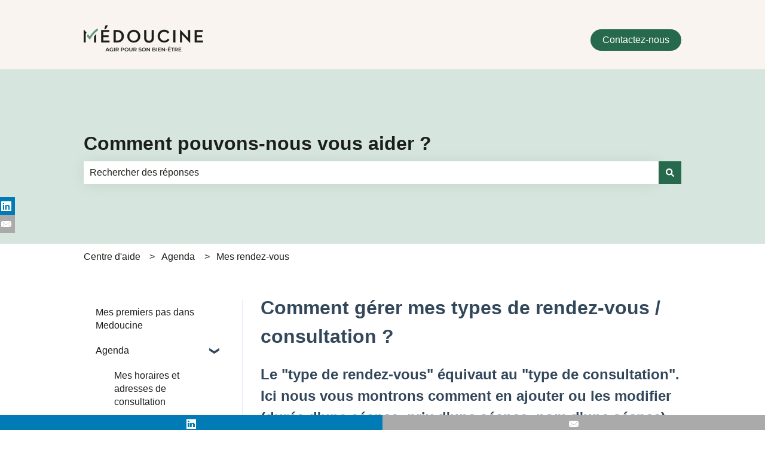

--- FILE ---
content_type: text/css
request_url: https://7052064.fs1.hubspotusercontent-na1.net/hubfs/7052064/hub_generated/module_assets/1/-153268142413/1767118764075/module_kb-search-input.min.css
body_size: 125
content:
.hs-editor-hide-until-active{display:none}.hs-search-field{position:relative}.hs-search-field__input{box-shadow:0 1px 24px 0 rgba(0,0,0,.08);box-sizing:border-box;flex:1;width:100%}.hs-search-field__bar button svg{height:10px}.hs-search-field__suggestions{list-style:none;margin:0;padding:0}.hs-search-highlight{font-weight:bolder}.autocomplete-result-category{color:#666;font-size:.875rem}.autocomplete-result-title{color:var(--h5-secondary-header-font-color);font-family:var(--h5-secondary-header-font-family);font-size:var(--h5-secondary-header-font-size);font-style:var(--h5-secondary-header-font-style);font-weight:var(--h5-secondary-header-font-weight);line-height:var(--h5-secondary-header-line-height);text-decoration:var(--h5-secondary-header-text-decoration);text-transform:var(--h5-secondary-header-text-transform)}.hs-search-field--open .hs-search-field__suggestions,.inpage-editor-active-field .hs-search-field__suggestions{background-color:#fff;border:1px solid #cdcdcd;box-shadow:1px 10px 16px -9px hsla(0,0%,48%,.75);position:absolute;width:100%;z-index:10}.hs-search-field__suggestions li{display:block;margin:0;padding:0}.hs-search-field__suggestions .results-for{background-color:rgb(from var(--accent-color) r g b/20%);font-weight:700;padding:.5rem 1rem}.hs-search-field__suggestions a{color:#000;display:flex;flex-direction:column;gap:.5rem;padding:1rem}.hs-search-field__suggestions a:focus,.hs-search-field__suggestions a:hover{background-color:rgba(0,0,0,.1);outline:none}.hs-search-field__input:focus{outline-style:solid}.hs-search-field__suggestions-container{flex-basis:100%;position:relative}.hs-search-field__form{display:flex;flex-wrap:wrap}.hs-search-field__bar--button-beneath .hs-search-field__input,.hs-search-field__label{flex-basis:100%}.hs-search-field__bar--button-beneath .hs-search-field__button{margin-right:.725rem;margin-top:.725rem}.hs-search-field__bar--button-align-right .hs-search-field__button{margin-left:.725rem;margin-right:0;order:2}.hs-search-field__bar--button-beneath .hs-search-field__suggestions-container{flex-basis:auto;flex-grow:1;min-width:75%}.hs-search-field__button--labelled .hs_cos_wrapper_type_icon{margin-right:.5rem}.show-for-sr{border:0!important;height:1px!important;overflow:hidden!important;padding:0!important;position:absolute!important;width:1px!important;clip:rect(0,0,0,0)!important;white-space:nowrap!important}